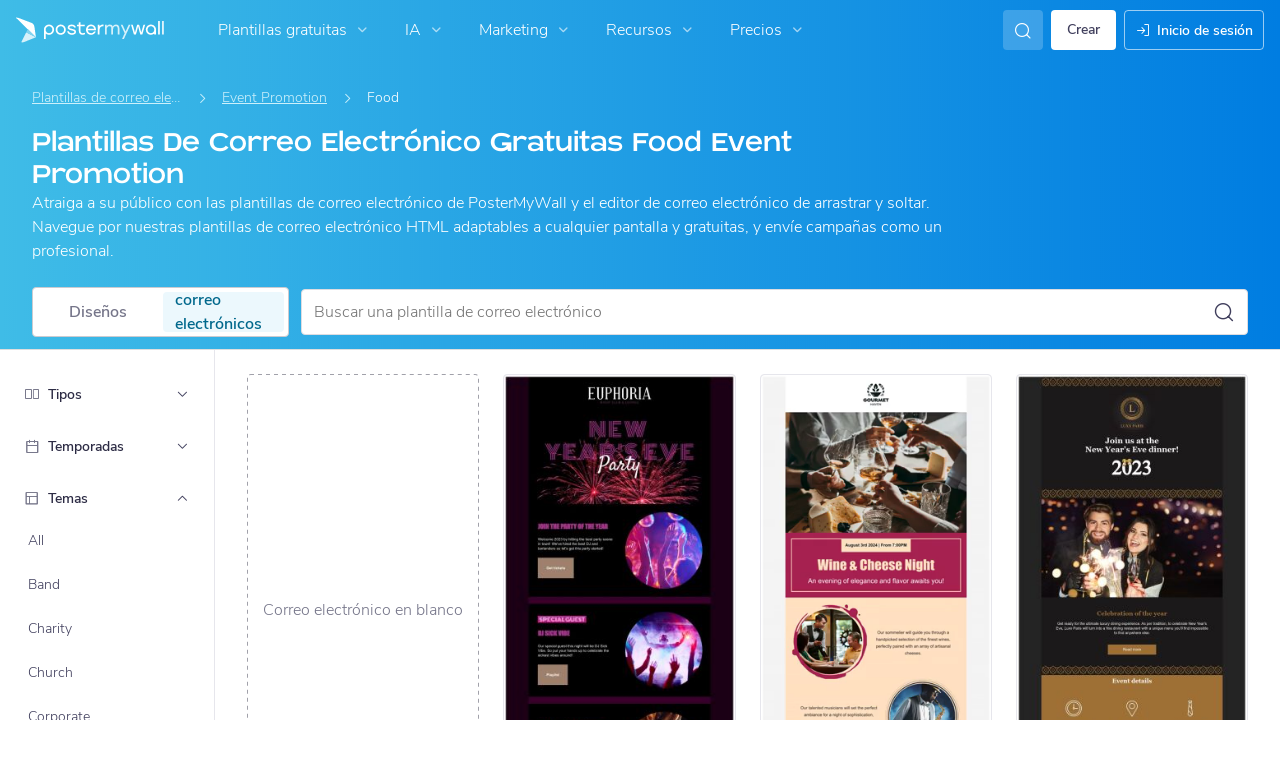

--- FILE ---
content_type: application/javascript; charset=UTF-8
request_url: https://es.postermywall.com/index.php/asset/getFrontendJsEntry?bundleName=nav-search&_=1787
body_size: 799
content:
<script type="text/javascript" src="https://d1csarkz8obe9u.cloudfront.net/builds/runtime.fa62fdfc5a2e06d79e3e.bundle.js" charset="UTF-8"></script>
<script type="text/javascript" src="https://d1csarkz8obe9u.cloudfront.net/builds/fabric.9ba33c94d2b81da9e3e8.bundle.js" charset="UTF-8"></script>
<script type="text/javascript" src="https://d1csarkz8obe9u.cloudfront.net/builds/react-vendor.6f2f979fc04e58d46d54.bundle.js" charset="UTF-8"></script>
<script type="text/javascript" src="https://d1csarkz8obe9u.cloudfront.net/builds/95502.d27c2af6c1a9e160917c.bundle.js" charset="UTF-8"></script>
<script type="text/javascript" src="https://d1csarkz8obe9u.cloudfront.net/builds/55418.f3e786371bd18cef5a52.bundle.js" charset="UTF-8"></script>
<script type="text/javascript" src="https://d1csarkz8obe9u.cloudfront.net/builds/42485.5e337026241fab348406.bundle.js" charset="UTF-8"></script>
<script type="text/javascript" src="https://d1csarkz8obe9u.cloudfront.net/builds/38220.c992e16842f77f9c897e.bundle.js" charset="UTF-8"></script>
<script type="text/javascript" src="https://d1csarkz8obe9u.cloudfront.net/builds/nav-search.b3ec2325ba3dbc0eb887.bundle.js" charset="UTF-8"></script>
